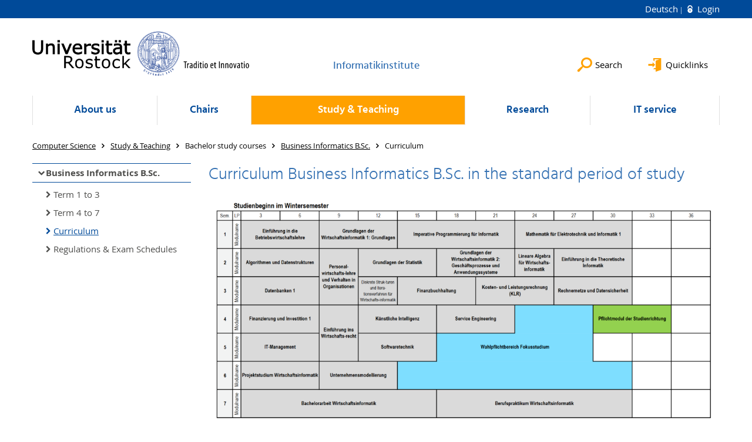

--- FILE ---
content_type: text/html; charset=utf-8
request_url: https://www.informatik.uni-rostock.de/en/study-teaching/bachelor-study-courses/business-informatics-bsc/curriculum-1/
body_size: 8700
content:
<!DOCTYPE html>
<html lang="en">
<head>

<meta charset="utf-8">
<!-- 
	This website is powered by TYPO3 - inspiring people to share!
	TYPO3 is a free open source Content Management Framework initially created by Kasper Skaarhoj and licensed under GNU/GPL.
	TYPO3 is copyright 1998-2026 of Kasper Skaarhoj. Extensions are copyright of their respective owners.
	Information and contribution at https://typo3.org/
-->




<meta name="generator" content="TYPO3 CMS">
<meta name="robots" content="index,follow">
<meta name="keywords" content="Universität,Rostock">
<meta name="description" content="Universität Rostock">
<meta name="author" content="Universität Rostock">
<meta name="twitter:card" content="summary">
<meta name="revisit-after" content="7 days">
<meta name="abstract" content="Universität Rostock">


<link rel="stylesheet" href="/typo3temp/assets/themehsmv/css/import-d5fe0d76195eb07921a29a5a5fbda8779ded13f0990c4333d5c14e6727b833f9.css?1768468787" media="all">


<script src="/_assets/148958ec84de2f1bdb5fa5cc04e33673/Contrib/JsLibs/modernizr.min.js?1761648044"></script>
<script src="/_assets/148958ec84de2f1bdb5fa5cc04e33673/Contrib/JsLibs/jquery-3.6.4.min.js?1761648044"></script>



<title>Curriculum - Institutes of Computer Science - University of Rostock</title>
<meta http-equiv="X-UA-Compatible" content="IE=edge">
<meta name="viewport" content="width=device-width, initial-scale=1.0, user-scalable=yes"><script type="text/javascript">function obscureAddMid() { document.write('@'); } function obscureAddEnd() { document.write('.'); }</script>
<link rel="canonical" href="https://www.informatik.uni-rostock.de/en/study-teaching/bachelor-study-courses/business-informatics-bsc/curriculum-1/"/>

<link rel="alternate" hreflang="de-DE" href="https://www.informatik.uni-rostock.de/studium-lehre/bachelor-studiengaenge/wirtschaftsinformatik-bsc-aktuell/studienplan-1/"/>
<link rel="alternate" hreflang="en-GB" href="https://www.informatik.uni-rostock.de/en/study-teaching/bachelor-study-courses/business-informatics-bsc/curriculum-1/"/>
<link rel="alternate" hreflang="x-default" href="https://www.informatik.uni-rostock.de/studium-lehre/bachelor-studiengaenge/wirtschaftsinformatik-bsc-aktuell/studienplan-1/"/>
</head>
<body id="page-217083" class="">
<a class="skip-to-content-link button" href="#main" title="Skip to main content">
	Skip to main content
</a>
<a class="skip-to-content-link button" href="#footer" title="Skip to footer">
	Skip to footer
</a>


<div class="topbar" role="navigation" aria-label="Meta">
	<div class="topbar__wrapper">
		<div class="grid">
			<div class="grid__column grid__column--xs-12">
				<div>
					
						
							<a href="/studium-lehre/bachelor-studiengaenge/wirtschaftsinformatik-bsc-aktuell/studienplan-1/" title="Deutsch" hreflang="de-DE">
								Deutsch
							</a>
						
					
						
					

					
							
									
										<a class="login-link" title="Login on this page" href="/en/login/?redirect_url=%2Fen%2Fstudy-teaching%2Fbachelor-study-courses%2Fbusiness-informatics-bsc%2Fcurriculum-1%2F&amp;cHash=69c66ff5a590f80706262f522398b4e7">
											Login
										</a>
									
								
						

				</div>
			</div>
		</div>
	</div>
</div>


<div id="quicklinks" tabindex="0" class="navigation-slidecontainer navigation-slidecontainer--quicklinks">
			<div class="navigation-slidecontainer__content">
				<button class="close-button navigation-slidecontainer__close" aria-label="Close"></button>
				<div class="grid">
					<div class="grid__column grid__column--md-8 grid__column--md-push-4">
	<div id="c979109" class="grid csc-frame csc-frame-default csc-frame--type-b13-4cols-with-header-container">
		
    <div class="grid__column grid__column--md-3">
        
            
                
<div id="c979143" class="csc-frame csc-frame-default frame-type-text frame-layout-0"><a id="c1179059"></a><div class="csc-header"><h3 class="">
				Offers for
			</h3></div><p><a href="/en/study-teaching/interest-groups/prospective-students/" title="Öffnet internen Link" class="internal-link">Prospective students</a><br><a href="/en/schnelleinstieg/mitarbeiter/" title="Öffnet internen Link" class="internal-link">Staff members</a><br><a href="/en/quicklinks/visitors/" title="Öffnet internen Link" class="internal-link">Visitors</a><br><a href="https://users.informatik.uni-rostock.de/inforo/" target="_blank" title="Öffnet internen Link" class="external-link" rel="noreferrer">Association INFO.RO</a></p></div>



            
        
    </div>

    <div class="grid__column grid__column--md-3">
        
            
                
<div id="c979145" class="csc-frame csc-frame-default frame-type-text frame-layout-0"><a id="c1179057"></a><div class="csc-header"><h3 class="">
				Online Services
			</h3></div><p><a href="https://studip.uni-rostock.de/index.php?set_language=en_GB" target="_blank" title="Öffnet internen Link" class="external-link" rel="noreferrer">Stud.IP</a><br><a href="https://lsf.uni-rostock.de/qisserver/rds?state=user&amp;type=8&amp;topitem=lectures&amp;breadCrumbSource=portal&amp;language=en" target="_blank" title="Öffnet internen Link" class="external-link" rel="noreferrer">Academic calendar</a><br><a href="https://pruefung.uni-rostock.de/" target="_blank" title="Öffnet internen Link" class="external-link" rel="noreferrer">Study and examination site</a><br><a href="https://www.ub.uni-rostock.de/en/support-for-researchers/subject-areas-i/fakultaet-fuer-informatik-und-elektrotechnik/translate-to-englisch-informatik-facheinstieg/" target="_blank" title="Öffnet internen Link" class="external-link">Computer Science at University Library</a></p></div>



            
        
    </div>

    <div class="grid__column grid__column--md-3">
        
            
                
<div id="c979121" class="csc-frame csc-frame-default frame-type-text frame-layout-0"><a id="c1179061"></a><div class="csc-header"><h3 class="">
				Search
			</h3></div><p><a href="https://webapp.uni-rostock.de/mailsearch/stud" target="_blank" class="external-link" title="Öffnet internen Link" rel="noreferrer">Students search</a><br><a href="https://lsf.uni-rostock.de/qisserver/rds?state=change&amp;type=5&amp;moduleParameter=personSearch&amp;nextdir=change&amp;next=search.vm&amp;subdir=person&amp;_form=display&amp;clean=y&amp;category=person.search&amp;navigationPosition=membersCsearchMembersLsf&amp;breadcrumb=searchMembers&amp;topitem=members&amp;subitem=searchMembersLsf&amp;noDBAction=y&amp;init=y" target="_blank" class="external-link" title="Öffnet internen Link" rel="noreferrer">Staff search<br></a></p></div>



            
        
    </div>

    <div class="grid__column grid__column--md-3">
        
            
                
<div id="c979117" class="csc-frame csc-frame-default frame-type-text frame-layout-0"><a id="c1179063"></a><div class="csc-header"><h3 class="">
				Job vacancies
			</h3></div><p><a href="/en/quicklinks/job-vacancies/" class="internal-link" title="Öffnet internen Link">At the Institute of Computer Science</a><br><a href="/en/quicklinks/external-offers/" class="internal-link" title="Öffnet internen Link">External offers<br></a></p></div>



            
        
    </div>

	</div>

</div>
				</div>
			</div>
		</div>


	<div id="search" class="navigation-slidecontainer navigation-slidecontainer--search">
	<div class="navigation-slidecontainer__content">
		<button class="close-button navigation-slidecontainer__close" aria-label="Close"></button>
		<div class="grid">
			<div class="grid__column grid__column--md-8 grid__column--md-push-4">
				<form action="/en/search/" enctype="multipart/form-data" method="get">
					<label class="h3-style" for="search-field">Search</label>
					<input type="text" name="tx_solr[q]" id="search-field" />
					<button class="button button--red" type="submit" name="Submit">Submit</button>
				</form>
			</div>
		</div>
	</div>
</div>




		<header class="header" aria-labelledby="organizationHeader">
			<div class="header__content">
				
	<div class="header__top-wrapper">
		<div class="logo"><a href="https://www.uni-rostock.de/en/" class="logo-main" aria-label="Go to homepage"><img src="/_assets/907c87f83a7758bda0a4fba273a558a9/Images/rostock_logo.png" width="800" height="174"   alt="Universität Rostock" ></a></div>

		<div class="organization">
			
					
						<a href="/en/">
							<h3 id="organizationHeader">Informatikinstitute</h3>
						</a>
					
				
		</div>

		<div class="header__submenu">
	<ul class="header-submenu">
		<li class="header-submenu__item"><button aria-expanded="false" aria-controls="search" data-content="search" class="header-submenu__icon header-submenu__icon--search"><span>Search</span></button></li>
		<li class="header-submenu__item"><button aria-expanded="false" aria-controls="quicklinks" data-content="quicklinks" class="header-submenu__icon header-submenu__icon--quicklinks"><span>Quicklinks</span></button></li>
	</ul>
</div>
	</div>
	<div class="mobile-toggle">
	<ul class="navigation-list navigation-list--mobile-toggle navigation-list--table">
		<li class="navigation-list__item"><button id="mobile-toggle" class="mobile-toggle__icon mobile-toggle__icon--bars">Menu</button></li>
		<li class="navigation-list__item"><button data-content="search" class="mobile-toggle__icon mobile-toggle__icon--search">Search</button></li>
		<li class="navigation-list__item"><button data-content="quicklinks" class="mobile-toggle__icon mobile-toggle__icon--quicklinks">Quicklinks</button></li>
	</ul>
</div>
	
	<nav id="nav" aria-label="Main" class="navigation">
		<ul class="navigation-list navigation-list--table navigation-list--fluid">
			
				
				
				
				
					
				

				<li class="navigation-list__item navigation-list__item--level-1" data-dropdown="true">
					
							<button aria-expanded="false">About us</button>
							
	<div class="navigation-list__dropdown">
		<div class="navigation-list__dropdown-content navigation-list__dropdown-content--4-columns">
			
				
						<ul class="navigation-list navigation-list--overview-link">
							
							
							<li class="navigation-list__item navigation-list__item--level-2">
								
	
			<a href="/en/about-us/portal-site-about-us/" class="navigation-list__link">Portal site About us</a>
		

							</li>
						</ul>
					
			
				
						<ul class="navigation-list">
							
							
							
								<li class="navigation-list__item navigation-list__item--level-2">
									<span class="navigation-list__headline">Division</span>
									<ul class="navigation-list">
										
											
											
											<li class="navigation-list__item navigation-list__item--level-3">
												
	
			<a href="/en/about-us/division/institute-of-computer-science/" class="navigation-list__link">Institute of Computer Science</a>
		

											</li>
										
											
											
											<li class="navigation-list__item navigation-list__item--level-3">
												
	
			<a href="https://vac.uni-rostock.de/en/" target="_blank" class="navigation-list__link">Institute for Visual and Analytic Computing</a>
		

											</li>
										
											
											
											<li class="navigation-list__item navigation-list__item--level-3">
												
	
			<a href="/en/about-us/division/contact-persons/" class="navigation-list__link">Contact persons</a>
		

											</li>
										
											
											
											<li class="navigation-list__item navigation-list__item--level-3">
												
	
			<a href="/en/about-us/division/staff-members-of-the-institute-of-computer-science/" class="navigation-list__link">Staff members of the Institute of Computer Science</a>
		

											</li>
										
											
											
											<li class="navigation-list__item navigation-list__item--level-3">
												
	
			<a href="/en/about-us/division/staff-members-of-the-institute-for-visual-and-analytic-computing/" class="navigation-list__link">Staff members of the Institute for Visual and Analytic Computing</a>
		

											</li>
										
											
											
											<li class="navigation-list__item navigation-list__item--level-3">
												
	
			<a href="/en/about-us/division/emeriti/" class="navigation-list__link">Emeriti</a>
		

											</li>
										
											
											
											<li class="navigation-list__item navigation-list__item--level-3">
												
	
			<a href="/en/about-us/division/honorary-doctorates/" class="navigation-list__link">Honorary Doctorates</a>
		

											</li>
										
											
											
											<li class="navigation-list__item navigation-list__item--level-3">
												
	
			<a href="/en/about-us/division/vacancies/" class="navigation-list__link">Vacancies</a>
		

											</li>
										
									</ul>
								</li>
								
						</ul>
					
			
				
						<ul class="navigation-list">
							
							
							
								<li class="navigation-list__item navigation-list__item--level-2">
									<span class="navigation-list__headline">Building</span>
									<ul class="navigation-list">
										
											
											
											<li class="navigation-list__item navigation-list__item--level-3">
												
	
			<a href="/en/quicklinks/visitors/" class="navigation-list__link">Arrival and Parking</a>
		

											</li>
										
											
											
											<li class="navigation-list__item navigation-list__item--level-3">
												
	
			<a href="/en/ueber-uns/gebaeude/konrad-zuse-haus/" class="navigation-list__link">Konrad-Zuse-Haus</a>
		

											</li>
										
											
											
											<li class="navigation-list__item navigation-list__item--level-3">
												
	
			<a href="/en/ueber-uns/gebaeude/reservierung-von-beratungsraeumen-zugangsbeschraenkt/" class="navigation-list__link">Reservierung von Beratungsräumen (zugangsbeschränkt)</a>
		

											</li>
										
									</ul>
								</li>
								
						</ul>
					
			
				
						<ul class="navigation-list">
							
							
							
								<li class="navigation-list__item navigation-list__item--level-2">
									<span class="navigation-list__headline">History</span>
									<ul class="navigation-list">
										
											
											
											<li class="navigation-list__item navigation-list__item--level-3">
												
	
			<a href="/en/about-us/history/1964-1989/" class="navigation-list__link">1964-1989</a>
		

											</li>
										
											
											
											<li class="navigation-list__item navigation-list__item--level-3">
												
	
			<a href="/en/about-us/history/1990-1999/" class="navigation-list__link">1990-1999</a>
		

											</li>
										
											
											
											<li class="navigation-list__item navigation-list__item--level-3">
												
	
			<a href="/en/about-us/history/from-2000/" class="navigation-list__link">From 2000</a>
		

											</li>
										
									</ul>
								</li>
								
						</ul>
					
			
				
						<ul class="navigation-list">
							
							
							
								<li class="navigation-list__item navigation-list__item--level-2">
									<span class="navigation-list__headline">Public relation</span>
									<ul class="navigation-list">
										
											
											
											<li class="navigation-list__item navigation-list__item--level-3">
												
	
			<a href="/en/news/alle-meldungen/" class="navigation-list__link">News 2024 (German)</a>
		

											</li>
										
											
											
											<li class="navigation-list__item navigation-list__item--level-3">
												
	
			<a href="/en/veranstaltungen/alle-veranstaltungen/" class="navigation-list__link">Events (German)</a>
		

											</li>
										
											
											
											<li class="navigation-list__item navigation-list__item--level-3">
												
	
			<a href="/en/verein-inforo/" class="navigation-list__link">Association INFO.RO (German)</a>
		

											</li>
										
									</ul>
								</li>
								
						</ul>
					
			
		</div>
	</div>

						
				</li>
			
				
				
				
				
					
				

				<li class="navigation-list__item navigation-list__item--level-1" data-dropdown="true">
					
							<button aria-expanded="false">Chairs</button>
							
	<div class="navigation-list__dropdown">
		<div class="navigation-list__dropdown-content navigation-list__dropdown-content--4-columns">
			
				
						<ul class="navigation-list navigation-list--overview-link">
							
							
							<li class="navigation-list__item navigation-list__item--level-2">
								
	
			<a href="/en/chairs/portal-site-chairs/" class="navigation-list__link">Portal site Chairs</a>
		

							</li>
						</ul>
					
			
				
						<ul class="navigation-list">
							
							
							
								<li class="navigation-list__item navigation-list__item--level-2">
									<span class="navigation-list__headline">at the Institute of Computer Science</span>
									<ul class="navigation-list">
										
											
											
											<li class="navigation-list__item navigation-list__item--level-3">
												
	
			<a href="/en/chairs/at-the-institute-of-computer-science/architecture-of-application-systems-1/" class="navigation-list__link">Algorithms and Complexity</a>
		

											</li>
										
											
											
											<li class="navigation-list__item navigation-list__item--level-3">
												
	
			<a href="/en/chairs/at-the-institute-of-computer-science/architecture-of-application-systems/" class="navigation-list__link">Architecture of Application Systems</a>
		

											</li>
										
											
											
											<li class="navigation-list__item navigation-list__item--level-3">
												
	
			<a href="/en/chairs/at-the-institute-of-computer-science/database-and-information-systems/" class="navigation-list__link">Database and Information Systems</a>
		

											</li>
										
											
											
											<li class="navigation-list__item navigation-list__item--level-3">
												
	
			<a href="/en/chairs/at-the-institute-of-computer-science/information-and-communication-services/" class="navigation-list__link">Information and Communication Services</a>
		

											</li>
										
											
											
											<li class="navigation-list__item navigation-list__item--level-3">
												
	
			<a href="/en/chairs/at-the-institute-of-computer-science/practical-informatics/" class="navigation-list__link">Practical Informatics</a>
		

											</li>
										
									</ul>
								</li>
								
						</ul>
					
			
				
						<ul class="navigation-list">
							
							
							
								<li class="navigation-list__item navigation-list__item--level-2">
									<span class="navigation-list__headline">at the Institute of Computer Science</span>
									<ul class="navigation-list">
										
											
											
											<li class="navigation-list__item navigation-list__item--level-3">
												
	
			<a href="/en/chairs/at-the-institute-of-computer-science/software-engineering/" class="navigation-list__link">Software Engineering</a>
		

											</li>
										
											
											
											<li class="navigation-list__item navigation-list__item--level-3">
												
	
			<a href="/en/chairs/at-the-institute-of-computer-science/systems-biology-bioinformatics/" class="navigation-list__link">Systems Biology &amp; Bioinformatics</a>
		

											</li>
										
											
											
											<li class="navigation-list__item navigation-list__item--level-3">
												
	
			<a href="/en/chairs/at-the-institute-of-computer-science/theoretical-computer-science/" class="navigation-list__link">Theoretical Computer Science</a>
		

											</li>
										
											
											
											<li class="navigation-list__item navigation-list__item--level-3">
												
	
			<a href="/en/chairs/at-the-institute-of-computer-science/business-information-systems/" class="navigation-list__link">Business Information Systems</a>
		

											</li>
										
											
											
											<li class="navigation-list__item navigation-list__item--level-3">
												
	
			<a href="/en/chairs/at-the-institute-of-computer-science/junior-professor-business-information-systems/" class="navigation-list__link">Business Information Systems</a>
		

											</li>
										
									</ul>
								</li>
								
						</ul>
					
			
				
						<ul class="navigation-list">
							
							
							
								<li class="navigation-list__item navigation-list__item--level-2">
									<span class="navigation-list__headline">at the Institute for Visual and Analytic Computing</span>
									<ul class="navigation-list">
										
											
											
											<li class="navigation-list__item navigation-list__item--level-3">
												
	
			<a href="/en/chairs/at-the-institute-for-visual-and-analytic-computing/mobile-multimedia-information-systems/" class="navigation-list__link">Hybrid Methods in Artificial Intelligence and Machine Learning (formerly Mobile Multimedia Information Systems)</a>
		

											</li>
										
											
											
											<li class="navigation-list__item navigation-list__item--level-3">
												
	
			<a href="/en/chairs/at-the-institute-for-visual-and-analytic-computing/intelligent-data-analytics-1/" class="navigation-list__link">Marine Data Science</a>
		

											</li>
										
											
											
											<li class="navigation-list__item navigation-list__item--level-3">
												
	
			<a href="/en/chairs/at-the-institute-for-visual-and-analytic-computing/maritime-graphics/" class="navigation-list__link">Maritime Graphics</a>
		

											</li>
										
											
											
											<li class="navigation-list__item navigation-list__item--level-3">
												
	
			<a href="/en/chairs/at-the-institute-for-visual-and-analytic-computing/modeling-and-simulation/" class="navigation-list__link">Modeling and Simulation</a>
		

											</li>
										
											
											
											<li class="navigation-list__item navigation-list__item--level-3">
												
	
			<a href="/en/chairs/at-the-institute-for-visual-and-analytic-computing/visual-analytics/" class="navigation-list__link">Visual Analytics</a>
		

											</li>
										
											
											
											<li class="navigation-list__item navigation-list__item--level-3">
												
	
			<a href="/en/chairs/at-the-institute-for-visual-and-analytic-computing/visual-computing/" class="navigation-list__link">Visual Computing</a>
		

											</li>
										
											
											
											<li class="navigation-list__item navigation-list__item--level-3">
												
	
			<a href="/en/chairs/at-the-institute-for-visual-and-analytic-computing/visual-and-analytic-computing-in-ocean-technologies/" class="navigation-list__link">Visual and Analytic Computing in Ocean Technologies</a>
		

											</li>
										
									</ul>
								</li>
								
						</ul>
					
			
				
						<ul class="navigation-list">
							
							
							
								<li class="navigation-list__item navigation-list__item--level-2">
									<span class="navigation-list__headline">independent</span>
									<ul class="navigation-list">
										
											
											
											<li class="navigation-list__item navigation-list__item--level-3">
												
	
			<a href="/en/chairs/independent/pd-dr-ing-habil-peter-danielis/homepage/" class="navigation-list__link">Prof. Dr.-Ing. habil. Peter Danielis</a>
		

											</li>
										
											
											
											<li class="navigation-list__item navigation-list__item--level-3">
												
	
			<a href="https://bckrlab.org/" target="_blank" rel="noreferrer" class="navigation-list__link">Prof. Dr. rer. nat. Martin Becker</a>
		

											</li>
										
											
											
											<li class="navigation-list__item navigation-list__item--level-3">
												
	
			<a href="/en/lehrstuehle/lehrstuhlunabhaengig/msc-andreas-ruscheinski/" class="navigation-list__link">M.Sc. Andreas Ruscheinski</a>
		

											</li>
										
											
											
											<li class="navigation-list__item navigation-list__item--level-3">
												
	
			<a href="https://www.ki-mv.de/" target="_blank" rel="noreferrer" class="navigation-list__link">Center for Artificial Intelligence in MV</a>
		

											</li>
										
									</ul>
								</li>
								
						</ul>
					
			
		</div>
	</div>

						
				</li>
			
				
				
				
					
				
				
					
				

				<li class="navigation-list__item navigation-list__item--level-1 navigation-list__item--active" data-dropdown="true">
					
							<button aria-expanded="false">Study &amp; Teaching</button>
							
	<div class="navigation-list__dropdown">
		<div class="navigation-list__dropdown-content navigation-list__dropdown-content--4-columns">
			
				
						<ul class="navigation-list navigation-list--overview-link">
							
							
							<li class="navigation-list__item navigation-list__item--level-2">
								
	
			<a href="/en/study-teaching/portal-site-study-teaching/" class="navigation-list__link">Portal site Study &amp; Teaching</a>
		

							</li>
						</ul>
					
			
				
						<ul class="navigation-list">
							
							
							
								<li class="navigation-list__item navigation-list__item--level-2">
									<span class="navigation-list__headline">Interest groups</span>
									<ul class="navigation-list">
										
											
											
											<li class="navigation-list__item navigation-list__item--level-3">
												
	
			<a href="/en/study-teaching/interest-groups/prospective-students/" class="navigation-list__link">Prospective students</a>
		

											</li>
										
											
											
											<li class="navigation-list__item navigation-list__item--level-3">
												
	
			<a href="/en/study-teaching/interest-groups/first-semester-students/freshers-week/" class="navigation-list__link">First semester students</a>
		

											</li>
										
											
											
											<li class="navigation-list__item navigation-list__item--level-3">
												
	
			<a href="/en/study-teaching/interest-groups/foreign-students/" class="navigation-list__link">Foreign students</a>
		

											</li>
										
											
											
											<li class="navigation-list__item navigation-list__item--level-3">
												
	
			<a href="/en/study-teaching/interest-groups/translate-to-english-interessierte-an-studienaufenthalten-im-ausland/" class="navigation-list__link">Study abroad</a>
		

											</li>
										
									</ul>
								</li>
								
						</ul>
					
			
				
						<ul class="navigation-list">
							
							
								
							
							
								<li class="navigation-list__item navigation-list__item--level-2 navigation-list__item--active">
									<span class="navigation-list__headline">Bachelor study courses</span>
									<ul class="navigation-list">
										
											
											
											<li class="navigation-list__item navigation-list__item--level-3">
												
	
			<a href="/en/studium-lehre/bachelor-studiengaenge/aktuelle-lehrveranstaltungen/" class="navigation-list__link">Aktuelle Lehrveranstaltungen</a>
		

											</li>
										
											
											
											<li class="navigation-list__item navigation-list__item--level-3">
												
	
			<a href="/en/studium-lehre/bachelor-studiengaenge/informatik-bsc-aktuell/" class="navigation-list__link">Informatik B.Sc.</a>
		

											</li>
										
											
											
											<li class="navigation-list__item navigation-list__item--level-3">
												
	
			<a href="/en/study-teaching/bachelor-study-courses/computer-science-bsc/" class="navigation-list__link">Computer Science B.Sc. (expiring)</a>
		

											</li>
										
											
											
												
											
											<li class="navigation-list__item navigation-list__item--level-3 navigation-list__item--active">
												
	
			<a href="/en/study-teaching/bachelor-study-courses/business-informatics-bsc-1/" class="navigation-list__link">Business Informatics B.Sc.</a>
		

											</li>
										
											
											
											<li class="navigation-list__item navigation-list__item--level-3">
												
	
			<a href="/en/study-teaching/bachelor-study-courses/business-informatics-bsc/" class="navigation-list__link">Business Informatics B.Sc. (expiring)</a>
		

											</li>
										
											
											
											<li class="navigation-list__item navigation-list__item--level-3">
												
	
			<a href="/en/study-teaching/bachelor-study-courses/informational-technologycomputer-engineering-bsc/" class="navigation-list__link">Informational Technology/Computer Engineering B.Sc.</a>
		

											</li>
										
									</ul>
								</li>
								
						</ul>
					
			
				
						<ul class="navigation-list">
							
							
							
								<li class="navigation-list__item navigation-list__item--level-2">
									<span class="navigation-list__headline">Master study courses</span>
									<ul class="navigation-list">
										
											
											
											<li class="navigation-list__item navigation-list__item--level-3">
												
	
			<a href="/en/studium-lehre/master-studiengaenge/informatik-msc-immatrikulation-ab-ws-202021/veranstaltungen/" class="navigation-list__link">Aktuelle Lehrveranstaltungen</a>
		

											</li>
										
											
											
											<li class="navigation-list__item navigation-list__item--level-3">
												
	
			<a href="/en/studium-lehre/master-studiengaenge/informatik-msc-immatrikulation-ab-ws-202021/" class="navigation-list__link">Informatik M.Sc.</a>
		

											</li>
										
											
											
											<li class="navigation-list__item navigation-list__item--level-3">
												
	
			<a href="/en/studium-lehre/master-studiengaenge/computer-science-international/" class="navigation-list__link">Computer Science International M.Sc.</a>
		

											</li>
										
											
											
											<li class="navigation-list__item navigation-list__item--level-3">
												
	
			<a href="/en/study-teaching/master-study-courses/computer-science-msc-enrollment-until-summer-term-2020/" class="navigation-list__link">Computer Science M.Sc. (expiring)</a>
		

											</li>
										
											
											
											<li class="navigation-list__item navigation-list__item--level-3">
												
	
			<a href="/en/study-teaching/master-study-courses/business-informatics-msc/" class="navigation-list__link">Business Informatics M.Sc.</a>
		

											</li>
										
											
											
											<li class="navigation-list__item navigation-list__item--level-3">
												
	
			<a href="/en/study-teaching/master-study-courses/informational-technologycomputer-engineering-msc/" class="navigation-list__link">Informational Technology/Computer Engineering M.Sc.</a>
		

											</li>
										
											
											
											<li class="navigation-list__item navigation-list__item--level-3">
												
	
			<a href="/en/study-teaching/master-study-courses/visual-computing-msc/" class="navigation-list__link">Visual Computing M.Sc.</a>
		

											</li>
										
									</ul>
								</li>
								
						</ul>
					
			
				
						<ul class="navigation-list">
							
							
							
								<li class="navigation-list__item navigation-list__item--level-2">
									<span class="navigation-list__headline">Other study courses</span>
									<ul class="navigation-list">
										
											
											
											<li class="navigation-list__item navigation-list__item--level-3">
												
	
			<a href="https://pidi.informatik.uni-rostock.de/lehre/lehramtsstudium/lehramt-aktuell/" target="_blank" class="navigation-list__link">Teaching study course Computer Science</a>
		

											</li>
										
											
											
											<li class="navigation-list__item navigation-list__item--level-3">
												
	
			<a href="/en/study-teaching/other-study-courses/subsidiary-subject-education-computer-science/" class="navigation-list__link">Subsidiary subject education Computer Science</a>
		

											</li>
										
											
											
											<li class="navigation-list__item navigation-list__item--level-3">
												
	
			<a href="/en/study-teaching/other-study-courses/certificate-course-teacher-further-education/" class="navigation-list__link">Certificate course teacher further education</a>
		

											</li>
										
									</ul>
								</li>
								
						</ul>
					
			
				
						<ul class="navigation-list">
							
							
							
								<li class="navigation-list__item navigation-list__item--level-2">
									<span class="navigation-list__headline">Profile</span>
									<ul class="navigation-list">
										
											
											
											<li class="navigation-list__item navigation-list__item--level-3">
												
	
			<a href="/en/studium-lehre/profile/profile-im-informatikstudium/" class="navigation-list__link">Profile im Informatikstudium</a>
		

											</li>
										
									</ul>
								</li>
								
						</ul>
					
			
				
						<ul class="navigation-list">
							
							
							
								<li class="navigation-list__item navigation-list__item--level-2">
									<span class="navigation-list__headline">Online Services</span>
									<ul class="navigation-list">
										
											
											
											<li class="navigation-list__item navigation-list__item--level-3">
												
	
			<a href="https://lsf.uni-rostock.de/qisserver/rds?state=user&amp;type=8&amp;topitem=lectures&amp;breadCrumbSource=portal&amp;language=en" target="_blank" rel="noreferrer" class="navigation-list__link">Academic calendar</a>
		

											</li>
										
											
											
											<li class="navigation-list__item navigation-list__item--level-3">
												
	
			<a href="https://pruefung.uni-rostock.de/" target="_blank" rel="noreferrer" class="navigation-list__link">Study and examination site</a>
		

											</li>
										
											
											
											<li class="navigation-list__item navigation-list__item--level-3">
												
	
			<a href="https://studip.uni-rostock.de/index.php?set_language=en_GB" target="_blank" rel="noreferrer" class="navigation-list__link">Study accompanying portal for Presence Lectures</a>
		

											</li>
										
											
											
											<li class="navigation-list__item navigation-list__item--level-3">
												
	
			<a href="https://www.ub.uni-rostock.de/en/support-for-researchers/subject-areas-i/fakultaet-fuer-informatik-und-elektrotechnik/translate-to-englisch-informatik-facheinstieg/" target="_blank" class="navigation-list__link">Computer Science at University Library</a>
		

											</li>
										
											
											
											<li class="navigation-list__item navigation-list__item--level-3">
												
	
			<a href="https://www.uni-rostock.de/studium/studienorganisation/im-studium/beratungsnavigator/" target="_blank" class="navigation-list__link">General advisory services at the university</a>
		

											</li>
										
									</ul>
								</li>
								
						</ul>
					
			
		</div>
	</div>

						
				</li>
			
				
				
				
				
					
				

				<li class="navigation-list__item navigation-list__item--level-1" data-dropdown="true">
					
							<button aria-expanded="false">Research</button>
							
	<div class="navigation-list__dropdown">
		<div class="navigation-list__dropdown-content navigation-list__dropdown-content--4-columns">
			
				
						<ul class="navigation-list navigation-list--overview-link">
							
							
							<li class="navigation-list__item navigation-list__item--level-2">
								
	
			<a href="/en/research/portal-site-research/" class="navigation-list__link">Portal site Research</a>
		

							</li>
						</ul>
					
			
				
						<ul class="navigation-list">
							
							
							
								<li class="navigation-list__item navigation-list__item--level-2">
									<span class="navigation-list__headline">Focuses</span>
									<ul class="navigation-list">
										
											
											
											<li class="navigation-list__item navigation-list__item--level-3">
												
	
			<a href="/en/research/focuses/data-science-and-engineering/" class="navigation-list__link">Data Science and Engineering</a>
		

											</li>
										
											
											
											<li class="navigation-list__item navigation-list__item--level-3">
												
	
			<a href="/en/research/focuses/visual-and-computational-analytics/" class="navigation-list__link">Visual and Computational Analytics</a>
		

											</li>
										
											
											
											<li class="navigation-list__item navigation-list__item--level-3">
												
	
			<a href="/en/research/focuses/intelligent-assistance/" class="navigation-list__link">Intelligent Assistance</a>
		

											</li>
										
											
											
											<li class="navigation-list__item navigation-list__item--level-3">
												
	
			<a href="/en/research/focuses/computational-biology/" class="navigation-list__link">Computational Biology</a>
		

											</li>
										
											
											
											<li class="navigation-list__item navigation-list__item--level-3">
												
	
			<a href="/en/research/focuses/economic-organizational-and-social-systems/" class="navigation-list__link">Economic, Organizational and Social Systems</a>
		

											</li>
										
									</ul>
								</li>
								
						</ul>
					
			
				
						<ul class="navigation-list">
							
							
							
								<li class="navigation-list__item navigation-list__item--level-2">
									<span class="navigation-list__headline">Projects</span>
									<ul class="navigation-list">
										
											
											
											<li class="navigation-list__item navigation-list__item--level-3">
												
	
			<a href="/en/research/projects/dfg-funding/" class="navigation-list__link">DFG funding</a>
		

											</li>
										
											
											
											<li class="navigation-list__item navigation-list__item--level-3">
												
	
			<a href="/en/research/projects/federal-funding/" class="navigation-list__link">Federal funding</a>
		

											</li>
										
											
											
											<li class="navigation-list__item navigation-list__item--level-3">
												
	
			<a href="/en/research/projects/eu-funding/" class="navigation-list__link">EU funding</a>
		

											</li>
										
											
											
											<li class="navigation-list__item navigation-list__item--level-3">
												
	
			<a href="/en/research/projects/industrial-promotion/" class="navigation-list__link">Industrial promotion</a>
		

											</li>
										
									</ul>
								</li>
								
						</ul>
					
			
				
						<ul class="navigation-list">
							
							
							
								<li class="navigation-list__item navigation-list__item--level-2">
									<span class="navigation-list__headline">Environment</span>
									<ul class="navigation-list">
										
											
											
											<li class="navigation-list__item navigation-list__item--level-3">
												
	
			<a href="https://www.igd.fraunhofer.de/en/institute/about-us/locations/fraunhofer-igd-rostock" target="_blank" rel="noreferrer" class="navigation-list__link">Fraunhofer Institute for Computer Graphics Research</a>
		

											</li>
										
											
											
											<li class="navigation-list__item navigation-list__item--level-3">
												
	
			<a href="https://www.dzne.de/en/about-us/sites/rostock-greifswald/" target="_blank" rel="noreferrer" class="navigation-list__link">German Center for Neurogenerative Diseases</a>
		

											</li>
										
											
											
											<li class="navigation-list__item navigation-list__item--level-3">
												
	
			<a href="https://www.demogr.mpg.de/en/default.htm" target="_blank" rel="noreferrer" class="navigation-list__link">Max Planck Institute for Demographic Research</a>
		

											</li>
										
											
											
											<li class="navigation-list__item navigation-list__item--level-3">
												
	
			<a href="https://www.io-warnemuende.de/" target="_blank" rel="noreferrer" class="navigation-list__link">Leibniz Institute for Baltic Sea Research Warnemünde</a>
		

											</li>
										
									</ul>
								</li>
								
						</ul>
					
			
				
						<ul class="navigation-list">
							
							
							
								<li class="navigation-list__item navigation-list__item--level-2">
									<span class="navigation-list__headline">Promotion of young researchers</span>
									<ul class="navigation-list">
										
											
											
											<li class="navigation-list__item navigation-list__item--level-3">
												
	
			<a href="https://www.ief.uni-rostock.de/forschung/promotion-und-habilitation/promotionsmoeglichkeiten/" target="_blank" class="navigation-list__link">Dissertation</a>
		

											</li>
										
											
											
											<li class="navigation-list__item navigation-list__item--level-3">
												
	
			<a href="/en/forschung/nachwuchsfoerderung/abgeschlossene-promotionen-und-habilitationen/" class="navigation-list__link">Abgeschlossene Promotionen und Habilitationen</a>
		

											</li>
										
									</ul>
								</li>
								
						</ul>
					
			
				
						<ul class="navigation-list">
							
							
							
								<li class="navigation-list__item navigation-list__item--level-2">
									<span class="navigation-list__headline">Current topics</span>
									<ul class="navigation-list">
										
											
											
											<li class="navigation-list__item navigation-list__item--level-3">
												
	
			<a href="/en/research/current-topics/digitization/" class="navigation-list__link">Digitization</a>
		

											</li>
										
									</ul>
								</li>
								
						</ul>
					
			
				
						<ul class="navigation-list">
							
							
							
								<li class="navigation-list__item navigation-list__item--level-2">
									<span class="navigation-list__headline">Project archive</span>
									<ul class="navigation-list">
										
											
											
											<li class="navigation-list__item navigation-list__item--level-3">
												
	
			<a href="/en/research/project-archive/completed-projects/" class="navigation-list__link">Completed projects</a>
		

											</li>
										
									</ul>
								</li>
								
						</ul>
					
			
		</div>
	</div>

						
				</li>
			
				
				
				
				
					
				

				<li class="navigation-list__item navigation-list__item--level-1" data-dropdown="true">
					
							<button aria-expanded="false">IT service</button>
							
	<div class="navigation-list__dropdown">
		<div class="navigation-list__dropdown-content navigation-list__dropdown-content--4-columns">
			
				
						<ul class="navigation-list navigation-list--overview-link">
							
							
							<li class="navigation-list__item navigation-list__item--level-2">
								
	
			<a href="/en/it-service/overview-it-service/" class="navigation-list__link">Overview IT service</a>
		

							</li>
						</ul>
					
			
				
						<ul class="navigation-list">
							
							
							
								<li class="navigation-list__item navigation-list__item--level-2">
									<span class="navigation-list__headline">Staff</span>
									<ul class="navigation-list">
										
											
											
											<li class="navigation-list__item navigation-list__item--level-3">
												
	
			<a href="/en/it-service/staff/about-ourselves/" class="navigation-list__link">About ourselves</a>
		

											</li>
										
											
											
											<li class="navigation-list__item navigation-list__item--level-3">
												
	
			<a href="/en/it-service/staff/contact-persons/" class="navigation-list__link">Contact persons</a>
		

											</li>
										
									</ul>
								</li>
								
						</ul>
					
			
				
						<ul class="navigation-list">
							
							
							
								<li class="navigation-list__item navigation-list__item--level-2">
									<span class="navigation-list__headline">Information</span>
									<ul class="navigation-list">
										
											
											
											<li class="navigation-list__item navigation-list__item--level-3">
												
	
			<a href="/en/it-service/information/instructions/" class="navigation-list__link">Instructions</a>
		

											</li>
										
											
											
											<li class="navigation-list__item navigation-list__item--level-3">
												
	
			<a href="/en/it-service/information/user-account/" class="navigation-list__link">User Account</a>
		

											</li>
										
											
											
											<li class="navigation-list__item navigation-list__item--level-3">
												
	
			<a href="/en/it-service/information/access-opportunities-from-outside/" class="navigation-list__link">Access opportunities from outside</a>
		

											</li>
										
									</ul>
								</li>
								
						</ul>
					
			
		</div>
	</div>

						
				</li>
			
		</ul>
	</nav>







			</div>
		</header>
	




	
		<div class="container" role="navigation" aria-label="Breadcrumb"><ul class="breadcrumb"><li class="breadcrumb__item"><a href="/en/"><span>Computer Science</span></a></li><li class="breadcrumb__item"><a href="/en/study-teaching/"><span>Study &amp; Teaching</span></a></li><li class="breadcrumb__item"><span>Bachelor study courses</span></li><li class="breadcrumb__item"><a href="/en/study-teaching/bachelor-study-courses/business-informatics-bsc-1/"><span>Business Informatics B.Sc.</span></a></li><li class="breadcrumb__item"><span>Curriculum</span></li></ul></div>
	


<!--TYPO3SEARCH_begin-->

		<div class="container">
			<div class="grid">
				<div class="column-1 grid__column grid__column--md-3">
					
	<div role="navigation" aria-label="Submenu">
		
			
					
					
					
				

			
					
						<a href="/en/study-teaching/bachelor-study-courses/business-informatics-bsc-1/" class="navigation-backlink navigation-backlink--only-mobile">Business Informatics B.Sc.
	
</a>
					
				

			<ul class="navigation-sub">
				<li class="navigation-sub__item">
					
	
			<div class="navigation-sub__headline navigation-sub__headline--backlink">
				<a href="/en/study-teaching/bachelor-study-courses/business-informatics-bsc-1/">
					<span class="navigation-sub__headline--tablet">Business Informatics B.Sc.
	
</span>
				</a>
			</div>
		

					
						<ul class="navigation-sub">
							
								<li class="navigation-sub__item navigation-sub__item--has-sub">
									
											<a href="/en/study-teaching/bachelor-study-courses/business-informatics-bsc/term-1-to-3-1/">Term 1 to 3</a>
										
								</li>
							
								<li class="navigation-sub__item navigation-sub__item--has-sub">
									
											<a href="/en/study-teaching/bachelor-study-courses/business-informatics-bsc/term-4-to-7-1/">Term 4 to 7</a>
										
								</li>
							
								<li class="navigation-sub__item navigation-sub__item--active">
									
											<a href="/en/study-teaching/bachelor-study-courses/business-informatics-bsc/curriculum-1/">Curriculum</a>
										
								</li>
							
								<li class="navigation-sub__item">
									
											<a href="/en/study-teaching/bachelor-study-courses/business-informatics-bsc/regulations-exam-schedules-1/">Regulations &amp; Exam Schedules</a>
										
								</li>
							
						</ul>
					
				</li>
			</ul>
		
	</div>
	








				</div>
				<div class="column-2 grid__column grid__column--md-9">
					
		<main id="main" class="main-content">
<div id="c2067073" class="csc-frame csc-frame-default frame-type-header frame-layout-0"><a id="c2067075"></a><div class="csc-header"><h2 class="">
				Curriculum Business Informatics B.Sc. in the standard period of study
			</h2></div></div>



<div id="c2067069" class="csc-frame csc-frame-default frame-type-image frame-layout-0"><a id="c2067071"></a><div class="csc-textpic csc-textpic-responsive csc-textpic-center csc-textpic-above"><div class="csc-textpic-imagewrap" data-csc-images="2" data-csc-cols="1"><div class="csc-textpic-center-outer"><div class="csc-textpic-center-inner"><div class="csc-textpic-imagerow"><div class="media-element csc-textpic-imagecolumn"><figure class="media-element__image"><a href="/storages/uni-rostock/Alle_IEF/Informatik/Studium/Bsc._WirtInf/Studienplan_Bsc_WirtInf.png" class="image-lightbox" rel="lightbox[2067069]"><picture><source srcset="/storages/uni-rostock/_processed_/b/d/csm_Studienplan_Bsc_WirtInf_c3504352e6.png" media="(max-width: 500px)"><source srcset="/storages/uni-rostock/_processed_/b/d/csm_Studienplan_Bsc_WirtInf_4723faae08.png" media="(max-width: 500px) AND (min-resolution: 192dpi)"><source srcset="/storages/uni-rostock/_processed_/b/d/csm_Studienplan_Bsc_WirtInf_f39beea5c8.png" media="(min-width: 501px) AND (max-width: 768px)"><source srcset="/storages/uni-rostock/_processed_/b/d/csm_Studienplan_Bsc_WirtInf_f2629745e7.png" media="(min-width: 768px)"><img src="/storages/uni-rostock/_processed_/b/d/csm_Studienplan_Bsc_WirtInf_f2629745e7.png" width="1200" height="531" alt="" /></picture></a></figure></div></div><div class="csc-textpic-imagerow"><div class="media-element csc-textpic-imagecolumn"><figure class="media-element__image"><a href="/storages/uni-rostock/Alle_IEF/Informatik/Studium/Bsc._WirtInf/Studienplan_Legende.png" class="image-lightbox" rel="lightbox[2067069]"><picture><source srcset="/storages/uni-rostock/Alle_IEF/Informatik/Studium/Bsc._WirtInf/Studienplan_Legende.png" media="(max-width: 500px)"><source srcset="/storages/uni-rostock/Alle_IEF/Informatik/Studium/Bsc._WirtInf/Studienplan_Legende.png" media="(max-width: 500px) AND (min-resolution: 192dpi)"><source srcset="/storages/uni-rostock/Alle_IEF/Informatik/Studium/Bsc._WirtInf/Studienplan_Legende.png" media="(min-width: 501px) AND (max-width: 768px)"><source srcset="/storages/uni-rostock/Alle_IEF/Informatik/Studium/Bsc._WirtInf/Studienplan_Legende.png" media="(min-width: 768px)"><img src="/storages/uni-rostock/Alle_IEF/Informatik/Studium/Bsc._WirtInf/Studienplan_Legende.png" width="313" height="183" alt="" /></picture></a></figure></div></div></div></div></div></div></div>


</main>
	
				</div>
			</div>
		</div>
	
<!--TYPO3SEARCH_end-->

<footer id="footer" class="footer footer--padding-bottom">
	<div class="footer-column footer-column--dark">
		<div class="footer__content-wrapper">

			<div class="grid">
				<div class="grid__column grid__column--xs-12 grid__column--sm-12 grid__column--md-9">
					
	<div id="c544967" class="grid csc-frame csc-frame-default csc-frame--type-b13-3cols-with-header-container">
		
    <div class="grid__column grid__column--md-4">
        
            
                
<div id="c544965" class="csc-frame csc-frame-default frame-type-text frame-layout-0"><a id="c1179021"></a><div class="csc-header"><h4 class="">
				Contact
			</h4></div><p>Computer Science Division<br> University of Rostock<br> 18059 Rostock<br> Albert-Einstein-Str. 22<br><br> Phone: +49 (0) 381 498 - 7451<br><a href="#" data-mailto-token="kygjrm8ldmpkyrgiYslg+pmqrmai,bc" data-mailto-vector="-2" title="Öffnet internen Link" class="mail-link">Send an email</a></p></div>



            
        
    </div>
    <div class="grid__column grid__column--md-4">
        
            
                
<div id="c847145" class="csc-frame csc-frame-default frame-type-text frame-layout-0"><a id="c1179019"></a><div class="csc-header"><h4 class="">
				Webmaster Computer Science
			</h4></div><p><a href="#" data-mailto-token="kygjrm8ucz+aqYslg+pmqrmai,bc" data-mailto-vector="-2" class="mail-link" title="Öffnet internen Link">Send an email </a></p></div>



            
        
    </div>

    <div class="grid__column grid__column--md-4">
        
            
                
<div id="c847149" class="csc-frame csc-frame-default frame-type-menu_subpages frame-layout-0"><a id="c1179017"></a><div class="csc-header"><h4 class="">
				Service
			</h4></div><ul class="csc-menu"><li><a href="/en/footer/site-map-and-arrival/" title="Site map and arrival"><span>Site map and arrival</span></a></li><li><a href="/en/footer/regulations/" title="Regulations"><span>Regulations</span></a></li><li><a href="/en/footer/imprint/" title="Imprint"><span>Imprint</span></a></li><li><a href="/en/footer/privacy/" title="Privacy"><span>Privacy</span></a></li><li><a href="/en/footer/barrierefreiheit/" title="Barrierefreiheit"><span>Barrierefreiheit</span></a></li></ul></div>



            
        
    </div>

	</div>


				</div>
				<div class="grid__column grid__column--xs-12 grid__column--sm-12 grid__column--md-3">
					
	<h4>Social Media</h4>
	<ul class="socialmedia-list">
		
			<li class="socialmedia-list__item">
				<a class="social-link social-link--facebook" title="Facebook" target="_blank" href="https://www.facebook.com/universitaet.rostock/">Facebook</a>
			</li>
		
		
		
		
		
			<li class="socialmedia-list__item">
				<a class="social-link social-link--youtube" title="YouTube" target="_blank" href="https://www.youtube.com/user/unirostock/">YouTube</a>
			</li>
		
		
			<li class="socialmedia-list__item">
				<a class="social-link social-link--instagram" title="Instagram" target="_blank" href="https://www.instagram.com/unirostock/">Instagram</a>
			</li>
		
		
	</ul>

				</div>
			</div>

			<div class="footer-bottom">
				<div class="footer-bottom__copyright">
					<p>&copy;&nbsp;2026&nbsp; Universität Rostock</p>
				</div>
			</div>

		</div>
	</div>
</footer>


	
		<div role="navigation" aria-label="To top">
			<button id="scrollTop" class="scrollTop scrollTop--align-right" title="back to top">back to top</button>
		</div>
<script src="/_assets/148958ec84de2f1bdb5fa5cc04e33673/JavaScript/facet_daterange_controller.js?1761648044"></script>
<script src="/_assets/948410ace0dfa9ad00627133d9ca8a23/JavaScript/Powermail/Form.min.js?1760518844" defer="defer"></script>
<script src="/_assets/148958ec84de2f1bdb5fa5cc04e33673/JavaScript/Helper.js?1761648044"></script>
<script src="/_assets/148958ec84de2f1bdb5fa5cc04e33673/JavaScript/main-menu.js?1761648044"></script>
<script src="/_assets/148958ec84de2f1bdb5fa5cc04e33673/JavaScript/header-submenu.js?1761648044"></script>
<script src="/_assets/148958ec84de2f1bdb5fa5cc04e33673/JavaScript/SearchFilterController.js?1761648044"></script>
<script src="/_assets/148958ec84de2f1bdb5fa5cc04e33673/JavaScript/VideoController.js?1761648044"></script>
<script src="/_assets/148958ec84de2f1bdb5fa5cc04e33673/JavaScript/jquery.accordion.js?1768394947"></script>
<script src="/_assets/148958ec84de2f1bdb5fa5cc04e33673/JavaScript/slick.min.js?1761648044"></script>
<script src="/_assets/148958ec84de2f1bdb5fa5cc04e33673/JavaScript/jquery.touchSwipe.min.js?1761648044"></script>
<script src="/_assets/148958ec84de2f1bdb5fa5cc04e33673/JavaScript/jquery.magnific-popup.min.js?1761648044"></script>
<script src="/_assets/148958ec84de2f1bdb5fa5cc04e33673/JavaScript/lightbox-init.js?1761648044"></script>
<script src="/_assets/148958ec84de2f1bdb5fa5cc04e33673/JavaScript/scroll-top.js?1761648044"></script>
<script async="async" src="/typo3temp/assets/js/59cb7c5e3fccb968fb36c2e97ef8bf95.js?1768468779"></script>
<script>
		(function () {
			document.addEventListener('DOMContentLoaded', () => {
				const $window = $(window);
				const $navigationSub = $(".navigation-sub");
				const $navigationSubHeadline = $("button.navigation-sub__headline");
				const MOBILE_BREAKPOINT = 769;
				const SELECTORS = {
					dropdownOpen: "navigation-sub--dropdown-open",
					dropdownCloseIcon: "navigation-sub--dropdown-close-icon",
					singleActive: "navigation-sub--single-active",
				};

				if (!$navigationSub.length) return;

				let winWidth = $window.width();

				const toggleDropdown = ($container, isOpen) => {
					$container
						.find(".navigation-sub")
						.toggleClass(SELECTORS.dropdownOpen, !isOpen);
					$container
						.find(".navigation-sub__headline")
						.toggleClass(SELECTORS.dropdownCloseIcon, !isOpen);
				};

				const updateAriaExpanded = ($element, isExpanded) => {
					if ($element && $element.length) {
						$element.attr("aria-expanded", isExpanded);
					}
				};

				const isMobile = () => winWidth < MOBILE_BREAKPOINT;

				const initNavigation = () => {
					const $activeItems = $navigationSub.find(
						`li ul.navigation-sub .navigation-sub__item--active`
					);
					const hasActiveItem = $activeItems.length > 0;
					const activeSubTitle = $activeItems.first().text().trim();
					const countSubPoints = $navigationSub
						.find("li ul.navigation-sub")
						.children().length;

					// Initialize button headlines with aria-expanded
					$navigationSub
						.find("button.navigation-sub__headline")
						.attr("aria-expanded", "false");

					// Handle single active state or add mobile button
					if (countSubPoints === 1 && hasActiveItem) {
						$navigationSub.addClass(SELECTORS.singleActive);
					} else if (hasActiveItem && activeSubTitle) {
						$navigationSub
							.find(".navigation-sub__headline")
							.append(
								`<button class="navigation-sub__headline--mobile" aria-expanded="false" aria-label="Toggle submenu: ${activeSubTitle}">${activeSubTitle}</button>`
							);
					}
				};

				const handleHeadlineClick = function () {
					const $this = $(this);
					const $mobileButton = $navigationSub.find(`.navigation-sub__headline--mobile`);
					const $buttonHeadline = $this.filter("button.navigation-sub__headline");
					const isOpen = $navigationSub
						.find(".navigation-sub")
						.hasClass(SELECTORS.dropdownOpen);

					toggleDropdown($navigationSub, isOpen);
					updateAriaExpanded($mobileButton, !isOpen);
					updateAriaExpanded($buttonHeadline, !isOpen);

					return !isMobile();
				};

				const handleMobileButtonClick = function (e) {
					e.preventDefault();
					e.stopPropagation();

					const isOpen = $navigationSub
						.find(".navigation-sub")
						.hasClass(SELECTORS.dropdownOpen);

					toggleDropdown($navigationSub, isOpen);
					updateAriaExpanded($(this), !isOpen);

					return false;
				};

				const bindEvents = () => {
					let resizeTimer;
					$window.on("resize", () => {
						clearTimeout(resizeTimer);
						resizeTimer = setTimeout(() => {
							winWidth = $window.width();
						}, 100);
					});

					$navigationSubHeadline.on("click", handleHeadlineClick);
					$(document).on(
						"click",
						`.navigation-sub__headline--mobile`,
						handleMobileButtonClick
					);
				};

				initNavigation();
				bindEvents();
			});
		})();
	</script>

</body>
</html>